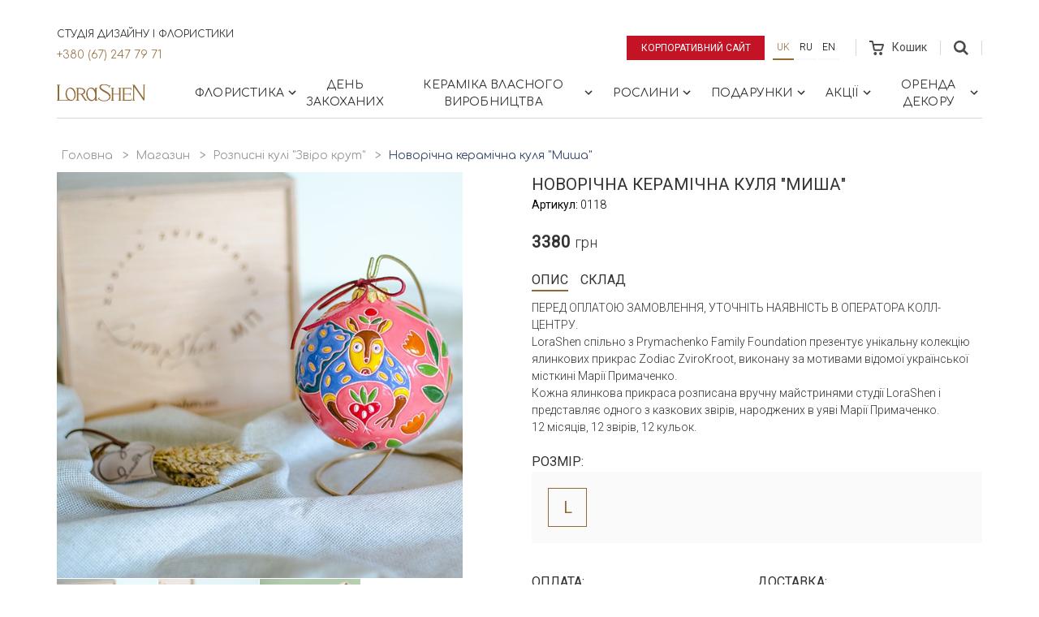

--- FILE ---
content_type: text/html; charset=utf-8
request_url: https://lorashen.ua/shop/product/kerameechna-kulya-misha/
body_size: 17677
content:
<!DOCTYPE html>







<html lang="uk">
<head>
    <!-- Google Tag Manager -->
    <script>(function(w,d,s,l,i){w[l]=w[l]||[];w[l].push({'gtm.start':
            new Date().getTime(),event:'gtm.js'});var f=d.getElementsByTagName(s)[0],
        j=d.createElement(s),dl=l!='dataLayer'?'&l='+l:'';j.async=true;j.src=
        'https://www.googletagmanager.com/gtm.js?id='+i+dl;f.parentNode.insertBefore(j,f);
    })(window,document,'script','dataLayer','GTM-53J7J9S');</script>
    <!-- End Google Tag Manager -->

    
    
    
        <meta charset="UTF-8">
        <meta http-equiv="X-UA-Compatible" content="IE=edge">
        <meta name="google-site-verification" content="cgVea2z1wApVF-gNnaVee4slnM-UKvZNUe10XHrgvJA" />
        <meta name="facebook-domain-verification" content="jyl6o4nybsg83bbfeubtvku40fds2d" />
        <meta name='viewport' content='width=device-width, initial-scale=1.0, maximum-scale=1.0, user-scalable=0' />
        <meta name="keywords" content="">
        <meta name="description" content="Новорічна керамічна куля &quot;Миша&quot; - Замовити індивідуальні керамічні ялинкові прикраси 🎄 Зроблено спільно з Prymachenko Family Foundation 🧡 Швидка доставка | LoraShen">
    
    <link rel="canonical" href="https://lorashen.ua/shop/product/kerameechna-kulya-misha/">

    
    







  
  <link
    rel="alternate"
    hreflang="ru"
    href="http://lorashen.ua/ru/shop/product/kerameechna-kulya-misha/"/>

  
  <link
    rel="alternate"
    hreflang="uk"
    href="http://lorashen.ua/shop/product/kerameechna-kulya-misha/"/>

  
  <link
    rel="alternate"
    hreflang="en"
    href="http://lorashen.ua/en/shop/product/kerameechna-kulya-misha/"/>


  
    <title>
    
        Новорічна керамічна куля &quot;Миша&quot; ᐈ Купити з доставкою | LoraShen
    
</title>
    <link rel="shortcut icon" href="/static/favicon.ico">
    
    
    




<!-- LD+JSON Product -->
<script type="application/ld+json">
{
    "@context": "https://schema.org/",
    "@type": "Product",
    "name": "Новорічна керамічна куля &quot;Миша&quot;",
    "brand": "Lorashen",
    "model": "0118",
    "image": "lorashen.ua/static/media/uploads/product/christmas_balls/PRYMACHENKO/.thumbnails/dsc_0188.jpg/dsc_0188-0x700.jpg",
    "description": "",
    "offers": {
        "@type": "Offer",
        "priceCurrency": "UAH",
        "price": "3380",
        "seller": "Lorashen"
    }
}
</script>
<!-- End LD+JSON Product -->




<!-- LD+JSON Breadcrumb -->
<script type="application/ld+json">
{
    "@context": "https://schema.org",
    "@type": "BreadcrumbList",
    "name": "Breadcrumb",
    "itemListElement":
    [
        {
            "@type": "ListItem",
            "position": 1,
            "item":
            {
                "@id": "http://lorashen.ua/",
                "name": "Головна"
            }
        },
        {
            "@type": "ListItem",
            "position": 2,
            "item":
            {
                "@id": "http://lorashen.ua/shop/",
                "name": "Магазин"
            }
        },
        {
            "@type": "ListItem",
            "position": 3,
            "item":
            {
                "@id": "http://lorashen.ua/shop-keramikamaria-prymachenko-family-foundationkerameechnee-kulee/",
                "name": "Розписні кулі &quot;Звіро крут&quot;"
            }
        }
        
    ]
}
</script>
<!-- End LD+JSON Breadcrumb -->





<!-- LD+JSON WebSite -->
<script type="application/ld+json">
{
    "@context": "https://schema.org",
    "@type": "WebSite",
    "url": "http://lorashen.ua",
    "name": "Web site Lorashen",
    "potentialAction": {
        "@type": "SearchAction",
        "name": "Search",
        "target": "http://lorashen.ua/search/?q={search_term_string}",
        "query-input": "required name=search_term_string"
    }
}
</script>
<!-- End LD+JSON WebSite -->





<!-- LD+JSON LocalBusiness -->
<script type="application/ld+json">
{
    "@context": "https://schema.org",
    "@type": "LocalBusiness",
    "name": "Lorashen",
    "image": "http://lorashen.ua/static/img/logo.png",
    "url": "http://lorashen.ua",
    "telephone": "+380672477971",
    "address": {
       "@type": "PostalAddress",
        "streetAddress": "просп.В.Лобановського, 119/2",
        "addressLocality": "Київ",
        "addressRegion": "Київ",
        "addressCountry": "UA",
        "postalCode": "03039"
    },
    "geo": {
        "@type": "GeoCoordinates",
        "latitude": "50.407718743445706",
        "longitude": "30.512287728835958"
    },
    "openingHoursSpecification": [
    {
        "@type": "OpeningHoursSpecification",
        "dayOfWeek": "Monday",
        "opens": "08:30",
        "closes": "20:00"
    },
    {
        "@type": "OpeningHoursSpecification",
        "dayOfWeek": "Tuesday",
        "opens": "08:30",
        "closes": "20:00"
    },
    {
        "@type": "OpeningHoursSpecification",
        "dayOfWeek": "Wednesday",
        "opens": "08:30",
        "closes": "20:00"
    },
    {
        "@type": "OpeningHoursSpecification",
        "dayOfWeek": "Thursday",
        "opens": "08:30",
        "closes": "20:00"
    },
    {
        "@type": "OpeningHoursSpecification",
        "dayOfWeek": "Friday",
        "opens": "08:30",
        "closes": "20:00"
    },
    {
        "@type": "OpeningHoursSpecification",
        "dayOfWeek": "Saturday",
        "opens": "09:00",
        "closes": "20:00"
    },
    {
        "@type": "OpeningHoursSpecification",
        "dayOfWeek": "Sunday",
        "opens": "09:00",
        "closes": "20:00"
    }
    ],
    "sameAs": [
        "https://www.instagram.com/lorashen_studio/",
        "https://www.facebook.com/LoraShen/"
    ]
}
</script>

<!-- End LD+JSON LocalBusiness -->

    
    


    <link href="https://fonts.googleapis.com/css?family=Comfortaa:300,400,700|Roboto:300,400&amp;subset=cyrillic" rel="stylesheet">
    <link rel="stylesheet" href="/static/vendors/bootstrap/css/bootstrap.min.css">
    
    
      <link rel="stylesheet" href="/static/css/lorashen.css?t=22nd Січень 2026 08:07">
    


    
    
    
    <style>
        .preorder-dialog {
            padding: 5px;
            display: flex;
            justify-content: center;
            background-color: rgba(0,0,0,0.3);
            width: 100%;
            height: 100%;
            position: fixed;
            top: 0;
            left: 0;
            z-index: 10000;
        }
        .preorder-body {
            font-family: "Roboto",sans-serif;
            padding: 20px 20px 30px;
            width: calc(100% - 10px);
            max-height: 80vh;
            max-width: 568px;
            background-color: #ffffff;
            overflow-y: auto;
            overflow-x: hidden;
            transform: translateX(-50%) translateY(-50%);
            position: absolute;
            top: 50%;
            left: 50%;
        }
        .form-data {
            display: flex;
            flex-direction: column;
            align-items: center;
        }
        .form-success {
            text-align: center;
        }
        .preorder-body__title {
            text-align: center;
            margin-bottom: 30px;
        }
        .preorder-body__title span {
            font-size: 1.2rem;
            display: inline-block;
            width: 100%;
        }
        .input-row {
            display: flex;
            width: 100%;
            max-width: 280px;
            margin-bottom: 15px;
            flex-direction: column;
        }
        .input-row label span {
            color: red;
        }
        .input-row input {
            height: 40px;
        }
        .mb4 {
            margin-bottom: 40px;
        }
        .loader-08 {
            margin-right: 10px;
            width: 20px;
            height: 20px;
            position: relative;
        }
        .loader-08:before,
        .loader-08:after {
            content: '';
            width: inherit;
            height: inherit;
            border-radius: 50%;
            background-color: currentcolor;
            opacity: 0.6;
            position: absolute;
            top: 0;
            left: 0;
            animation: loader-08 2.0s infinite ease-in-out;
        }
        .loader-08:after {
            animation-delay: -1.0s;
        }

        @keyframes loader-08 {
            0%,
            100% {
                transform: scale(0.0);
            }
            50% {
                transform: scale(1.0);
            }
        }
        .close {
          position: absolute;
          right: 16px;
          top: 16px;
          width: 32px;
          height: 32px;
          opacity: 0.3;
        }
        .close:hover {
          opacity: 1;
        }
        .close:before, .close:after {
          position: absolute;
          left: 15px;
          content: ' ';
          height: 33px;
          width: 2px;
          background-color: #333;
        }
        .close:before {
          transform: rotate(45deg);
        }
        .close:after {
          transform: rotate(-45deg);
        }
    </style>

    
    
    
    



    <!-- Global site tag (gtag.js) - Google Ads: 716870961 -->
    <script async src="https://www.googletagmanager.com/gtag/js?id=AW-716870961"></script>
    <script>
        window.dataLayer = window.dataLayer || [];
        function gtag(){dataLayer.push(arguments);}
        gtag('js', new Date());
        gtag('config', 'AW-716870961');
    </script>

    <!-- Facebook Pixel Code -->
    <script>
        !function(f,b,e,v,n,t,s)
        {if(f.fbq)return;n=f.fbq=function(){n.callMethod?
            n.callMethod.apply(n,arguments):n.queue.push(arguments)};
            if(!f._fbq)f._fbq=n;n.push=n;n.loaded=!0;n.version='2.0';
            n.queue=[];t=b.createElement(e);t.async=!0;
            t.src=v;s=b.getElementsByTagName(e)[0];
            s.parentNode.insertBefore(t,s)}(window, document,'script',
            'https://connect.facebook.net/en_US/fbevents.js');
        fbq('init', '3358115434228478');
        fbq('track', 'PageView');
    </script>
    <noscript><img height="1" width="1" style="display:none"
                   src="https://www.facebook.com/tr?id=3358115434228478&ev=PageView&noscript=1"
    /></noscript>
    <!-- End Facebook Pixel Code -->

</head>


    <body>


<!-- Google Tag Manager (noscript) -->
<noscript><iframe src="https://www.googletagmanager.com/ns.html?id=GTM-53J7J9S"
                  height="0" width="0" style="display:none;visibility:hidden"></iframe></noscript>
<!-- End Google Tag Manager (noscript) -->


    
    
    <div class="wrapper">

    
    <section class="shop-menu">
        <div class="sm-topbar-wrapper">
            <div class="sm-topbar">
                <div class="topblock-left">
                  <div class="topblock-left__row">
                    <span>Студія дизайну і флористики</span>
                    <a href="tel:+380672477971" class="topblock-phone">+380 (67) 247 79 71</a>
                  </div>
                    
                </div>
                <div class="topblock-right">
                    <a href="/" class="btn btn--shop-highlighted btn--corporate-site">Корпоративний сайт</a>
                    
                    
                    
                    
                    

                        <ul class="language-panel">
                            
                        <li class="active">
                            <a class="btn btn--language" href="/shop/product/kerameechna-kulya-misha/" title="Українська">
                              uk
                            </a>
                        </li>
                    
                        <li >
                            <a class="btn btn--language" href="/ru/shop/product/kerameechna-kulya-misha/" title="Російська">
                              ru
                            </a>
                        </li>
                    
                        <li >
                            <a class="btn btn--language" href="/en/shop/product/kerameechna-kulya-misha/" title="Англійська">
                              en
                            </a>
                        </li>
                    
                        </ul>

                    
                    
                    
                    
                    
                    <div class="cart">
                        <a href="/shop/cart/" class="cart-link disabled" >
                            <span class="cart-wrap">
                                <svg width="18" height="18">
    <path d="M17.75 4.6a1.45 1.45 0 0 0-1.2-.64H5.4L4.92 1.4C4.8.64 3.96 0 3.24 0H0v2.04h3.12l1.8 9.2c.12.76.96 1.4 1.68 1.4h7.55c.72 0 1.56-.51 1.8-1.28L17.87 6c.24-.51.12-1.02-.12-1.4zm-3.48 6.12H6.84l-.96-4.6h9.95l-1.56 4.6zm-6.95 3.2c-1.08 0-1.92.89-1.92 2.04S6.24 18 7.32 18c1.07 0 1.91-.9 1.91-2.04 0-1.15-.84-2.05-1.91-2.05zm6.71 0c-1.08 0-1.92.89-1.92 2.04S12.95 18 14.03 18s1.92-.9 1.92-2.04c0-1.15-.84-2.05-1.92-2.05z"
          class="cart-ico"/>
</svg>
                                
                            </span>
                            <span class="cart-text">Кошик</span></a>
                    </div>
                    <div class="topblock-search js-topblock-container">
                        <form action="/search/" class="search-top-form">
                            <div class="search-top-form__inputs">
                                <input name='q' type="text" value="">
                                <input type="submit" value="Пошук" style="text-transform: uppercase;">
                            </div>
                            <svg class="js-search-close" xmlns="http://www.w3.org/2000/svg" width="24" height="24" viewBox="0 0 24 24">
                                <path d="M19 6.41L17.59 5 12 10.59 6.41 5 5 6.41 10.59 12 5 17.59 6.41 19 12 13.41 17.59 19 19 17.59 13.41 12z"/>
                                <path d="M0 0h24v24H0z" fill="none"/>
                            </svg>
                        </form>
                        <button class="js-topblock-search">
                            <svg width="18" height="18">
    <path d="M12 7.2a4.8 4.8 0 1 1-9.6 0 4.8 4.8 0 0 1 9.6 0zm1.43 4.32a7.36 7.36 0 1 0-1.89 1.9L16.1 18 18 16.11l-4.57-4.59z"
          class="search-ico"/>
</svg>
                        </button>
                    </div>
                </div>
            </div>
        </div>
        <nav id="shopmenu" class="shopmenu-wrap">
            <a href="/shop/" class="logo-shop">
                <svg xmlns:xlink="http://www.w3.org/1999/xlink" width="110" height="22">
    <defs>
        <path id="a" d="M16.58 20.12V.16H.47v19.96h16.11z"/>
        <path id="c" d="M16.12 21.44H0V.15h16.12z"/>
        <path id="e" d="M0 .16v20.3h23.31V.16z"/>
    </defs>
    <g fill="none" fill-rule="evenodd">
        <g transform="translate(92.51 .98)">
            <mask id="b" fill="#fff">
                <use xlink:href="#a"/>
            </mask>
            <path fill="#926a36" class="logo-hover"
                  d="M.85 20.12a.37.37 0 0 1-.38-.38c0-.18.13-.37.38-.37h.76V.9H.86A.37.37 0 0 1 .49.53C.5.35.62.16.87.16h1.91c.15.01.27.08.37.2L14.36 16.9V.9h-.72a.37.37 0 0 1-.37-.37c0-.18.13-.37.37-.37h2.57c.24 0 .37.19.37.37s-.13.38-.37.38h-.74v18.3a.7.7 0 0 1-.7.7.7.7 0 0 1-.58-.33l-.09-.12L2.71 2.9v16.46h.75c.24 0 .37.2.37.37 0 .18-.13.38-.37.38H.85z"
                  mask="url(#b)"/>
        </g>
        <g transform="translate(50.2 .41)">
            <mask id="d" fill="#fff">
                <use xlink:href="#c"/>
            </mask>
            <path fill="#926a36" class="logo-hover"
                  d="M8.44 21.44c-.59 0-1.18-.05-1.75-.15-3.21-.45-4.83-1.85-5.52-2.6l-.48.69c-.09.13-.34.22-.57.06-.2-.13-.1-.5.01-.62l1.58-2.22a.5.5 0 0 1 .29-.14c.15 0 .3.1.35.25.06.14 0 .28-.1.42l-.52.76a8.37 8.37 0 0 0 3.49 2.08 8.54 8.54 0 0 0 2.89.47 9.5 9.5 0 0 0 3.35-.6 5.97 5.97 0 0 0 1.36-.85c.67-.54 1.78-1.67 1.72-3.16-.05-1.3-.95-2.55-2.67-3.74-.33-.23-.93-.56-1.69-.99l-.25-.13c-2.38-1.32-5.95-3.3-7-4.94a4.04 4.04 0 0 1-.54-2.97A3.5 3.5 0 0 1 4.22.88c.87-.48 2-.73 3.37-.73.38 0 .72.02.97.03.66.05 1.8.26 2.3.39a9.38 9.38 0 0 1 3.77 1.9l.55-.77a.5.5 0 0 1 .3-.14c.15 0 .3.1.36.24.05.14.02.29-.1.4l-1.52 2.13a.37.37 0 0 1-.26.11.4.4 0 0 1-.36-.24c-.05-.14-.02-.27.09-.4l.42-.57a9.74 9.74 0 0 0-1.21-.83 9.96 9.96 0 0 0-4.87-1.14c-1.4 0-2.33.24-3.18.8-1.23.84-.83 2.22-.45 2.84.64 1.02 2.54 2.08 4.55 3.2.63.37 1.43.81 2.18 1.27.82.5 1.5.94 2.07 1.38 1.49 1.12 2.38 2.2 2.72 3.3 0 .03.88 2.57-1.09 4.71a8.51 8.51 0 0 1-6.4 2.68"
                  mask="url(#d)"/>
        </g>
        <path fill="#926a36" class="logo-hover"
              d="M76.06 21.1a.37.37 0 0 1-.38-.38c0-.18.13-.37.38-.37h.75v-7h-7.28v7h.74c.24 0 .37.19.37.37s-.13.37-.37.37H67.1a.37.37 0 0 1-.37-.37c0-.18.13-.37.37-.37h.74V6.07h-.75a.36.36 0 0 1-.38-.38c0-.18.13-.37.38-.37h3.17c.24 0 .37.2.37.37 0 .18-.13.38-.37.38h-.74v6.34h7.28V6.07h-.75a.37.37 0 0 1-.37-.38c0-.18.13-.37.37-.37h3.16c.24 0 .37.2.37.37 0 .18-.13.38-.37.38h-.74v14.28h.75c.24 0 .37.19.37.37s-.13.37-.37.37h-3.17zm4.76 0a.36.36 0 0 1-.37-.38c0-.18.13-.37.37-.37h.74l-.04-14.28h-.76a.37.37 0 0 1-.38-.38c0-.18.14-.37.38-.37h10.58c.22 0 .37.14.4.33l.44 2c0 .11-.02.22-.1.3a.39.39 0 0 1-.28.12c-.2 0-.32-.15-.37-.34l-.39-1.43H83.2v6.1h6.95v-.74c0-.25.2-.38.37-.38.19 0 .38.13.38.38v2.38c0 .25-.2.38-.38.38a.37.37 0 0 1-.37-.38v-.69H83.2v6.77h8.16l.61-1.34a.36.36 0 0 1 .34-.23.4.4 0 0 1 .33.18c.06.1.07.22.02.34l-.8 1.79a.37.37 0 0 1-.34.24h-10.7z"/>
        <path fill="#926a36"
              d="M41.44 5.99c-1.22.15-1.86.77-2.55 1.79a8.81 8.81 0 0 0-1 5.8c.53 3.72 2.92 6.53 5.56 6.53.15 0 .32-.01.5-.04.75-.1 1.44-.57 2.06-1.4.47-.62.72-1.23.75-1.3.52-1.33.66-2.98.4-4.77C46.62 8.83 44.22 6 41.6 6h-.15zm1.25 15.45c-3 0-5.73-3.13-6.33-7.28-.37-2.61.2-5.24 1.56-7.03.27-.36 1.77-2.17 4-2.27.14-.02.3-.03.45-.03 1.88 0 3.68 1.2 4.92 3.24V6.11h-.01a.37.37 0 0 1-.38-.37c0-.19.13-.38.38-.38h2.44c.24 0 .37.2.37.38s-.13.37-.37.37h-.75v14.24h.76c.24 0 .37.19.37.37s-.13.37-.37.37h-2.5a.37.37 0 0 1-.37-.37c0-.18.13-.37.38-.37h.05v-1.71a7 7 0 0 1-1.71 1.79c-.68.49-1.55.86-2.27.97-.22.02-.42.04-.62.04z"/>
        <g transform="translate(0 .98)">
            <mask id="f" fill="#fff">
                <use xlink:href="#e"/>
            </mask>
            <path fill="#926a36"
                  d="M15.95 5.01c-1.22.15-1.86.77-2.55 1.8a8.84 8.84 0 0 0-1.01 5.8c.54 3.72 2.93 6.53 5.55 6.53a3.64 3.64 0 0 0 .85-.12l.1-.02c.5-.17.93-.46 1.4-.94 1.21-1.56 1.73-3.97 1.38-6.43C21.12 7.85 18.73 5 16.1 5h-.15zm1.25 15.45c-.98 0-1.97-.34-2.87-.98-.21.32-.58.61-1 .63H.38a.37.37 0 0 1-.38-.37c0-.18.13-.37.38-.37h.74V.9H.36A.37.37 0 0 1 0 .53C0 .35.13.16.37.16h3.45c.24 0 .37.19.37.37s-.13.38-.37.38h-.76v18.24H13.2a.6.6 0 0 0 .46-.23l-.05-.04a9.93 9.93 0 0 1-2.73-5.7c-.45-3.06.37-6 2.13-7.66a5.99 5.99 0 0 1 3.88-1.66c3 0 5.72 3.09 6.31 7.18.44 3.01-.38 5.9-2.12 7.56-.23.26-.53.52-.86.76-.68.53-1.63.94-2.4 1.06-.21.03-.42.04-.6.04z"
                  mask="url(#f)"/>
        </g>
        <path fill="#926a36"
              d="M26.51 12.4l2.54.02c1.55 0 1.8-.03 1.84-.04a3.02 3.02 0 0 0 2.46-3.02 2.78 2.78 0 0 0-1.39-2.27 8 8 0 0 0-1.01-.4c-1.05-.31-3-.36-4.07-.36h-.37v6.07zm8.27 8.68c-.34-.47-3.57-5.38-4.01-6.05-.49-.74-.94-1.64-1.56-1.65a9.5 9.5 0 0 0-.99-.03h-1.71v7h.74c.24 0 .37.19.37.37s-.13.37-.37.37H24.1a.37.37 0 0 1-.37-.37c0-.18.13-.37.37-.37h.73V6.1h-.73a.37.37 0 0 1-.37-.37c0-.19.13-.38.37-.38h2.97c1.53 0 2.6.01 3.16.05 1.25.08 2.18.47 2.52.63a4 4 0 0 1 2.28 3.3c.05.93-.31 1.91-1 2.68a3.96 3.96 0 0 1-2.42 1.3c.06.08 4.15 6.36 4.67 7.03h.77c.25 0 .38.19.38.37s-.13.37-.38.37h-2.27z"/>
    </g>
</svg>
            </a>
            <div class="burger">
                <span class="burger-bar"></span>
                <span class="burger-bar"></span>
                <span class="burger-bar"></span>
            </div>
            <div class="group-collapse">
                <div class="group-collapse__inner">
                    <div class="navtop-links">
                        <a class="navtop-links__item btn btn--shop-highlighted btn--corporate-site"
                           href="/" style="color: white;">
                          Корпоративний сайт
                        </a>
                      
                        <!-- Languages Menu -->
                        <ul class="language-panel">
                            
                                <li class="active">
                                    
                                        
                                            <a class="btn btn--language" href="/shop/product/kerameechna-kulya-misha/"
                                               title="Українська">uk</a>
                                        
                                    
                                </li>
                            
                                <li>
                                    
                                        
                                            <a class="btn btn--language" href="/ru/shop/product/kerameechna-kulya-misha/"
                                               title="Російська">ru</a>
                                        
                                    
                                </li>
                            
                                <li>
                                    
                                        
                                            <a class="btn btn--language" href="/en/shop/product/kerameechna-kulya-misha/"
                                               title="Англійська">en</a>
                                        
                                    
                                </li>
                            
                        </ul>
                        <!-- End Languages Menu -->
                    </div>
                    
<ul id="menu-main" class="shopmenu"><li class="l1-1-li shopmenu__dropdown js-shopmenu__dropdown"
                        id="shopbuketyi"><a href="#" class="shopmenu__unit l1-1-a">
                            
    Флористика

                             <svg fill="#000000" height="18" viewBox="0 0 24 24" width="18" xmlns="http://www.w3.org/2000/svg"><path d="M10 6L8.59 7.41 13.17 12l-4.58 4.59L10 18l6-6z" class="chevron-ico"/><path d="M0 0h24v24H0z" fill="none"/></svg></a><div class="dropdown-block"><div class="dropdown-item"><div class="dropdown-item__header">
                          
    Колекції букетів

                        </div><ul class="dropdown-item__list"><li id="shop-kollektsiya-roz"><a class="dropdown-item__link" href="/shop-kollektsiya-roz/">
                            
    Троянди

                        </a></li><li id="shop-v-vaze-1"><a class="dropdown-item__link" href="/shop-v-vaze-1/">
                            
    Квіти в вазі

                        </a></li><li id="shop-kvitkovyy-kompliment"><a class="dropdown-item__link" href="/shop-kvitkovyy-kompliment/">
                            
    Букет комплімент

                        </a></li><li id="shop-kollektsiya-gortenzey"><a class="dropdown-item__link" href="/shop-kollektsiya-gortenzey/">
                            
    Гортензії

                        </a></li><li id="shop-eksklyuzivnaya-kollektsiya"><a class="dropdown-item__link" href="/shop-eksklyuzivnaya-kollektsiya/">
                            
    Ексклюзивні букети

                        </a></li><li id="shop-v-shlyapnoj-korobke"><a class="dropdown-item__link" href="/shop-v-shlyapnoj-korobke/">
                            
    Квіти в шляпній коробці

                        </a></li><li id="oberegi"><a class="dropdown-item__link" href="/oberegi/">
                            
    Оберіги

                        </a></li><li id="shop-kollektsiya-syhotsvetov"><a class="dropdown-item__link" href="/shop-kollektsiya-syhotsvetov/">
                            
    Сухоцвіти

                        </a></li><li id="shop-kolektsiya-bogini"><a class="dropdown-item__link" href="/shop-kolektsiya-bogini/">
                            
    Колекція &quot;Богині&quot;

                        </a></li><li id="shop-kollektsiya-marrakesh"><a class="dropdown-item__link" href="/shop-kollektsiya-marrakesh/">
                            
    Колекція &quot;Марракеш&quot;

                        </a></li><li id="shop-kollektsiya-piony"><a class="dropdown-item__link" href="/shop-kollektsiya-piony/">
                            
    Півонії

                        </a></li><li id="shop-kollektsiya-tulpanov"><a class="dropdown-item__link" href="/shop-kollektsiya-tulpanov/">
                            
    Тюльпани

                        </a></li><li id="shop-interyerni-kompozytsiyi"><a class="dropdown-item__link" href="/shop-interyerni-kompozytsiyi/">
                            
    Інтер&#39;єрні композиції

                        </a></li></ul></div><div class="dropdown-item"><div class="dropdown-item__header">
                          
    Сезонні колекції

                        </div><ul class="dropdown-item__list"><li id="shop-zimnyaya-kollektsiya"><a class="dropdown-item__link" href="/shop-zimnyaya-kollektsiya/">
                            
    Зимова колекція

                        </a></li><li id="shop-vesennyaya-kollektsiya"><a class="dropdown-item__link" href="/shop-vesennyaya-kollektsiya/">
                            
    Весняна колекція

                        </a></li><li id="shop-letnyaya-kollektsiya"><a class="dropdown-item__link" href="/shop-letnyaya-kollektsiya/">
                            
    Літня колекція

                        </a></li><li id="osennyaya-kollektsiya"><a class="dropdown-item__link" href="/osennyaya-kollektsiya/">
                            
    Осінні букети

                        </a></li></ul></div><div class="dropdown-item"><div class="dropdown-item__header">
                          
    Події

                        </div><ul class="dropdown-item__list"><li id="birthday"><a class="dropdown-item__link" href="/birthday/">
                            
    День народження

                        </a></li><li id="shop-etno-kollektsiya"><a class="dropdown-item__link" href="/shop-etno-kollektsiya/">
                            
    Етно букети

                        </a></li><li id="svadebniy-buket-neveste"><a class="dropdown-item__link" href="/svadebniy-buket-neveste/">
                            
    Весільні букети

                        </a></li><li id="shop-rityalnaya-kollektsiya"><a class="dropdown-item__link" href="/shop-rityalnaya-kollektsiya/">
                            
    Ритуальна колекція

                        </a></li><li id="shop-8-marta"><a class="dropdown-item__link" href="/shop-8-marta/">
                            
    8 Березня

                        </a></li><li id="shop-pasha"><a class="dropdown-item__link" href="/shop-pasha/">
                            
    Великдень

                        </a></li><li id="pozdravlenie-ychitelya"><a class="dropdown-item__link" href="/pozdravlenie-ychitelya/">
                            
    Привітання вчителя

                        </a></li><li id="shop-den-materi"><a class="dropdown-item__link" href="/shop-den-materi/">
                            
    День матері

                        </a></li><li id="shop-halloween"><a class="dropdown-item__link" href="/shop-halloween/">
                            
    Хелловін

                        </a></li></ul></div><div class="dropdown-item"><div class="dropdown-item__header">
                          
    Кому

                        </div><ul class="dropdown-item__list"><li id="shop-jenskaya-kollektsiya"><a class="dropdown-item__link" href="/shop-jenskaya-kollektsiya/">
                            
    Жінці

                        </a></li><li id="shop-muzhskaya-kollektsiya"><a class="dropdown-item__link" href="/shop-muzhskaya-kollektsiya/">
                            
    Чоловіку

                        </a></li><li id="shop-biznes-kollektsiya"><a class="dropdown-item__link" href="/shop-biznes-kollektsiya/">
                            
    Керівнику

                        </a></li><li id="shop-detskaya-kollektsiya"><a class="dropdown-item__link" href="/shop-detskaya-kollektsiya/">
                            
    Дитині

                        </a></li><li id="shop-svadebnaya-kollekciya"><a class="dropdown-item__link" href="/shop-svadebnaya-kollekciya/">
                            
    Нареченій

                        </a></li></ul></div><a href="/shopbuketyi/" class="dropdown-block-all">Усі Товари</a></div></li><li class="l2-2-li"
                        id="shop-den-vlyublennyih"><a href="/shop-den-vlyublennyih/" class="shopmenu__unit l2-2-a">
                            
    День закоханих

                            
                        </a></li><li class="l2-3-li shopmenu__dropdown js-shopmenu__dropdown"
                        id="shop-keramika"><a href="#" class="shopmenu__unit l2-3-a">
                            
    Кераміка власного виробництва

                             <svg fill="#000000" height="18" viewBox="0 0 24 24" width="18" xmlns="http://www.w3.org/2000/svg"><path d="M10 6L8.59 7.41 13.17 12l-4.58 4.59L10 18l6-6z" class="chevron-ico"/><path d="M0 0h24v24H0z" fill="none"/></svg></a><div class="dropdown-block"><div class="dropdown-item"><div class="dropdown-item__header">
                          
    Maria Prymachenko Foundation

                        </div><ul class="dropdown-item__list"><li id="shop-keramikamaria-prymachenko-family-foundationsadi-mareey"><a class="dropdown-item__link" href="/shop-keramikamaria-prymachenko-family-foundationsadi-mareey/">
                            
    Вази &quot;Сади Марії&quot;

                        </a></li><li id="tarelki-sady-marii"><a class="dropdown-item__link" href="/tarelki-sady-marii/">
                            
    Тарілки &quot;Zodiac ZviroKroot&quot;

                        </a></li><li id="sadyi-marii-ptitsyi"><a class="dropdown-item__link" href="/sadyi-marii-ptitsyi/">
                            
    Тарілки “Сади Марії&quot; Птахи

                        </a></li><li id="shop-keramikamaria-prymachenko-family-foundationkerameechnee-kulee"><a class="dropdown-item__link" href="/shop-keramikamaria-prymachenko-family-foundationkerameechnee-kulee/">
                            
    Розписні кулі &quot;Звіро крут&quot;

                        </a></li><li id="shop-keramika-sobstvennoe-proizvodstvokolektseeya-shkatulok"><a class="dropdown-item__link" href="/shop-keramika-sobstvennoe-proizvodstvokolektseeya-shkatulok/">
                            
    Колекція скриньок

                        </a></li></ul></div><div class="dropdown-item"><div class="dropdown-item__header">
                          
    Декор для дому та квітів

                        </div><ul class="dropdown-item__list"><li id="collection-beregini"><a class="dropdown-item__link" href="/collection-beregini/">
                            
    Колекція &quot;Берегині&quot;

                        </a></li><li id="keramicheskaya-kollektsiya-hetmanska"><a class="dropdown-item__link" href="/keramicheskaya-kollektsiya-hetmanska/">
                            
    Колекція Hetmans&#39;ka

                        </a></li><li id="shop-kollektsiya-animal-land"><a class="dropdown-item__link" href="/shop-kollektsiya-animal-land/">
                            
    Колекція Animal Land

                        </a></li><li id="kollektsiya-legenda-kazaka-mamaya"><a class="dropdown-item__link" href="/kollektsiya-legenda-kazaka-mamaya/">
                            
    Колекція «Легенда козака Мамая»

                        </a></li><li id="shop-kollektsia-tukv"><a class="dropdown-item__link" href="/shop-kollektsia-tukv/">
                            
    Колекція гарбузів

                        </a></li><li id="shop-kollektsiya-listikov"><a class="dropdown-item__link" href="/shop-kollektsiya-listikov/">
                            
    Колекція листочків

                        </a></li><li id="shop-kollektsiya-kashpo"><a class="dropdown-item__link" href="/shop-kollektsiya-kashpo/">
                            
    Колекція кашпо

                        </a></li><li id="shop-kollektsiya-kandelyabrov"><a class="dropdown-item__link" href="/shop-kollektsiya-kandelyabrov/">
                            
    Колекція канделябрів

                        </a></li><li id="shop-kollektsiya-torsherov"><a class="dropdown-item__link" href="/shop-kollektsiya-torsherov/">
                            
    Колекція торшерів

                        </a></li></ul></div><div class="dropdown-item"><div class="dropdown-item__header">
                          
    Гардероб ваз

                        </div><ul class="dropdown-item__list"><li id="shop-vaza-yaponskiy-stil"><a class="dropdown-item__link" href="/shop-vaza-yaponskiy-stil/">
                            
    Ваза &quot;Японський стиль&quot;

                        </a></li><li id="shop-vaza-lunnaya-spiral"><a class="dropdown-item__link" href="/shop-vaza-lunnaya-spiral/">
                            
    Ваза &quot;Місячна спіраль&quot;

                        </a></li><li id="shop-garderob-vazvaza-spirit"><a class="dropdown-item__link" href="/shop-garderob-vazvaza-spirit/">
                            
    Ваза &quot;Touch&quot;

                        </a></li><li id="shop-vaza-serdtse"><a class="dropdown-item__link" href="/shop-vaza-serdtse/">
                            
    Ваза &quot;Серце&quot;

                        </a></li><li id="shop-vaza-botanical-touch"><a class="dropdown-item__link" href="/shop-vaza-botanical-touch/">
                            
    Колекція ваз &quot;Botanical touch&quot;

                        </a></li><li id="shop-garderob-vazvaza-nordic-ivy"><a class="dropdown-item__link" href="/shop-garderob-vazvaza-nordic-ivy/">
                            
    Колекція ваз &quot;Nordic Ivy&quot;

                        </a></li></ul></div><div class="dropdown-item"><div class="dropdown-item__header">
                          
    Новорічна кераміка

                        </div><ul class="dropdown-item__list"><li id="shop-getmanskaya"><a class="dropdown-item__link" href="/shop-getmanskaya/">
                            
    Гетьманська

                        </a></li><li id="shop-vechera-na-xytore-bliz-dikanku"><a class="dropdown-item__link" href="/shop-vechera-na-xytore-bliz-dikanku/">
                            
    Вечора на хуторі біля Диканьки

                        </a></li><li id="shop-mifu-drevney-grecii"><a class="dropdown-item__link" href="/shop-mifu-drevney-grecii/">
                            
    Міфи Древньої Греції

                        </a></li><li id="shop-schelkynchik"><a class="dropdown-item__link" href="/shop-schelkynchik/">
                            
    Лускунчик

                        </a></li></ul></div><a href="/shop-keramika/" class="dropdown-block-all">Усі Товари</a></div></li><li class="l2-4-li shopmenu__dropdown js-shopmenu__dropdown"
                        id="shop-rasteniya"><a href="#" class="shopmenu__unit l2-4-a">
                            
    Рослини

                             <svg fill="#000000" height="18" viewBox="0 0 24 24" width="18" xmlns="http://www.w3.org/2000/svg"><path d="M10 6L8.59 7.41 13.17 12l-4.58 4.59L10 18l6-6z" class="chevron-ico"/><path d="M0 0h24v24H0z" fill="none"/></svg></a><div class="dropdown-block"><div class="dropdown-item"><div class="dropdown-item__header">
                          
    Популярні

                        </div><ul class="dropdown-item__list"><li id="shop-orkhidei"><a class="dropdown-item__link" href="/shop-orkhidei/">
                            
    Орхідеї

                        </a></li><li id="zamioculcas"><a class="dropdown-item__link" href="/zamioculcas/">
                            
    Заміокулькас

                        </a></li><li id="shop-cacti-and-succulents"><a class="dropdown-item__link" href="/shop-cacti-and-succulents/">
                            
    Кактуси і сукуленти

                        </a></li><li id="shop-ficus"><a class="dropdown-item__link" href="/shop-ficus/">
                            
    Фікуси

                        </a></li><li id="shop-dracaena"><a class="dropdown-item__link" href="/shop-dracaena/">
                            
    Драцени

                        </a></li><li id="shop-aglaonemas"><a class="dropdown-item__link" href="/shop-aglaonemas/">
                            
    Аглаонеми

                        </a></li><li id="homemade-palm-trees"><a class="dropdown-item__link" href="/homemade-palm-trees/">
                            
    Пальми

                        </a></li><li id="tsytrusovi-dereva"><a class="dropdown-item__link" href="/tsytrusovi-dereva/">
                            
    Цитрусові дерева

                        </a></li><li id="shop-sansevieria"><a class="dropdown-item__link" href="/shop-sansevieria/">
                            
    Сансевієрії

                        </a></li><li id="spathiphyllum"><a class="dropdown-item__link" href="/spathiphyllum/">
                            
    Спатифіллум

                        </a></li><li id="olive-tree"><a class="dropdown-item__link" href="/olive-tree/">
                            
    Оливи

                        </a></li></ul></div><div class="dropdown-item"><div class="dropdown-item__header">
                          
    Рослини для дому

                        </div><ul class="dropdown-item__list"><li id="shop-komnatnue-rasteniya"><a class="dropdown-item__link" href="/shop-komnatnue-rasteniya/">
                            
    Кімнатні рослини

                        </a></li><li id="ornamental-leaved-plants"><a class="dropdown-item__link" href="/ornamental-leaved-plants/">
                            
    Декоративно-листяні рослини

                        </a></li><li id="shop-vusadki-iz-sykkylentov"><a class="dropdown-item__link" href="/shop-vusadki-iz-sykkylentov/">
                            
    Композиції рослин

                        </a></li><li id="shop-florariums-and-bonsai"><a class="dropdown-item__link" href="/shop-florariums-and-bonsai/">
                            
    Флораріуми і бонсаї

                        </a></li><li id="shop-flowering-plants"><a class="dropdown-item__link" href="/shop-flowering-plants/">
                            
    Квітучі рослини

                        </a></li><li id="shop-bulbous-plants"><a class="dropdown-item__link" href="/shop-bulbous-plants/">
                            
    Цибулькові рослини

                        </a></li><li id="shop-predatory-plants"><a class="dropdown-item__link" href="/shop-predatory-plants/">
                            
    Рослини-хижаки

                        </a></li><li id="shop-zimnie-rasteniya"><a class="dropdown-item__link" href="/shop-zimnie-rasteniya/">
                            
    Зимові рослини

                        </a></li><li id="shop-outdoor-plants"><a class="dropdown-item__link" href="/shop-outdoor-plants/">
                            
    Вуличні рослини

                        </a></li></ul></div><div class="dropdown-item"><div class="dropdown-item__header">
                          
    Рослини для офісів

                        </div><ul class="dropdown-item__list"><li id="shop-office-plants"><a class="dropdown-item__link" href="/shop-office-plants/">
                            
    Офісні рослини

                        </a></li><li id="shop-plants-for-restaurants-and-cafes"><a class="dropdown-item__link" href="/shop-plants-for-restaurants-and-cafes/">
                            
    Рослини для ресторанів

                        </a></li><li id="shop-plants-for-terraces"><a class="dropdown-item__link" href="/shop-plants-for-terraces/">
                            
    Рослини для терас

                        </a></li><li id="shop-rental-of-plants"><a class="dropdown-item__link" href="/shop-rental-of-plants/">
                            
    Оренда рослин

                        </a></li></ul></div><div class="dropdown-item"><div class="dropdown-item__header">
                          
    Декор для квітів

                        </div><ul class="dropdown-item__list"><li id="shop-kashpo-dla-rasteniy"><a class="dropdown-item__link" href="/shop-kashpo-dla-rasteniy/">
                            
    Кашпо для рослин

                        </a></li><li id="shop-makrame"><a class="dropdown-item__link" href="/shop-makrame/">
                            
    Макраме ручної роботи

                        </a></li><li id="shop-aksesuary-dlya-florysta"><a class="dropdown-item__link" href="/shop-aksesuary-dlya-florysta/">
                            
    Аксесуари для флориста

                        </a></li></ul></div><a href="/shop-rasteniya/" class="dropdown-block-all">Усі Товари</a></div></li><li class="l2-5-li shopmenu__dropdown js-shopmenu__dropdown"
                        id="shop-podarky"><a href="#" class="shopmenu__unit l2-5-a">
                            
    Подарунки

                             <svg fill="#000000" height="18" viewBox="0 0 24 24" width="18" xmlns="http://www.w3.org/2000/svg"><path d="M10 6L8.59 7.41 13.17 12l-4.58 4.59L10 18l6-6z" class="chevron-ico"/><path d="M0 0h24v24H0z" fill="none"/></svg></a><div class="dropdown-block"><div class="dropdown-item"><div class="dropdown-item__header">
                          
    Універсальні

                        </div><ul class="dropdown-item__list"><li id="podarunkovee-nabori"><a class="dropdown-item__link" href="/podarunkovee-nabori/">
                            
    Подарункові набори

                        </a></li><li id="shop-zontu-pasotti"><a class="dropdown-item__link" href="/shop-zontu-pasotti/">
                            
    Парасолі Pasotti

                        </a></li><li id="shop-giree-grudi"><a class="dropdown-item__link" href="/shop-giree-grudi/">
                            
    Гирі &quot;Груди&quot;

                        </a></li><li id="shop-myagkie-igrushki"><a class="dropdown-item__link" href="/shop-myagkie-igrushki/">
                            
    М&#39;які іграшки

                        </a></li><li id="shop-sladosti"><a class="dropdown-item__link" href="/shop-sladosti/">
                            
    Солодощі

                        </a></li><li id="shop-podarky-otkrutki"><a class="dropdown-item__link" href="/shop-podarky-otkrutki/">
                            
    Листівки

                        </a></li><li id="shop-podarky-sertifikatu"><a class="dropdown-item__link" href="/shop-podarky-sertifikatu/">
                            
    Подарункові сертифікати

                        </a></li><li id="beauty-and-health"><a class="dropdown-item__link" href="/beauty-and-health/">
                            
    Краса та здоров&#39;я

                        </a></li><li id="shop-svechi"><a class="dropdown-item__link" href="/shop-svechi/">
                            
    Свічки

                        </a></li><li id="shop-podarky-vozdyshnue-sharu"><a class="dropdown-item__link" href="/shop-podarky-vozdyshnue-sharu/">
                            
    Повітряні кулі

                        </a></li><li id="shop-knigi"><a class="dropdown-item__link" href="/shop-knigi/">
                            
    Книги

                        </a></li><li id="shop-pledy"><a class="dropdown-item__link" href="/shop-pledy/">
                            
    Пледи

                        </a></li></ul></div><div class="dropdown-item"><div class="dropdown-item__header">
                          
    Інтер&#39;єрний декор

                        </div><ul class="dropdown-item__list"><li id="shop-podarkyvazyi"><a class="dropdown-item__link" href="/shop-podarkyvazyi/">
                            
    Гардероб ваз

                        </a></li><li id="etneechnee-virobi"><a class="dropdown-item__link" href="/etneechnee-virobi/">
                            
    Етнічні вироби

                        </a></li><li id="shop-podarky-statyetki"><a class="dropdown-item__link" href="/shop-podarky-statyetki/">
                            
    Статуетки

                        </a></li><li id="shop-podarky-shkatulki"><a class="dropdown-item__link" href="/shop-podarky-shkatulki/">
                            
    Скриньки

                        </a></li><li id="shop-podarky-svetilniki"><a class="dropdown-item__link" href="/shop-podarky-svetilniki/">
                            
    Світильники

                        </a></li><li id="shop-podarky-podsvechniki"><a class="dropdown-item__link" href="/shop-podarky-podsvechniki/">
                            
    Підсвічники

                        </a></li><li id="shop-podarky-blyuda"><a class="dropdown-item__link" href="/shop-podarky-blyuda/">
                            
    Блюда та тарілки

                        </a></li><li id="shop-podarky-roombox"><a class="dropdown-item__link" href="/shop-podarky-roombox/">
                            
    Румбокси

                        </a></li><li id="shop-oshibana"><a class="dropdown-item__link" href="/shop-oshibana/">
                            
    Ошибана

                        </a></li><li id="shop-remesla"><a class="dropdown-item__link" href="/shop-remesla/">
                            
    Ремесла

                        </a></li></ul></div><div class="dropdown-item"><div class="dropdown-item__header">
                          
    Аромати

                        </div><ul class="dropdown-item__list"><li id="shop-zhidkie-diffuzoru"><a class="dropdown-item__link" href="/shop-zhidkie-diffuzoru/">
                            
    Рідкі дифузори

                        </a></li><li id="shop-aromatuaroma-sveechki"><a class="dropdown-item__link" href="/shop-aromatuaroma-sveechki/">
                            
    Арома свічки

                        </a></li><li id="shop-avto-diffuzoru"><a class="dropdown-item__link" href="/shop-avto-diffuzoru/">
                            
    Авто дифузори

                        </a></li><li id="shop-aroma-brelki"><a class="dropdown-item__link" href="/shop-aroma-brelki/">
                            
    Ароматичні брелки

                        </a></li><li id="shop-elektro-diffuzoru"><a class="dropdown-item__link" href="/shop-elektro-diffuzoru/">
                            
    Електро дифузори

                        </a></li><li id="shop-aroma-masla"><a class="dropdown-item__link" href="/shop-aroma-masla/">
                            
    Ароматичні масла

                        </a></li><li id="shop-aroma-kapsylu"><a class="dropdown-item__link" href="/shop-aroma-kapsylu/">
                            
    Арома капсули

                        </a></li><li id="shop-sprei-dlya-doma"><a class="dropdown-item__link" href="/shop-sprei-dlya-doma/">
                            
    Спреї для будинку

                        </a></li><li id="shop-sashe"><a class="dropdown-item__link" href="/shop-sashe/">
                            
    Ароматичні Саше

                        </a></li></ul></div><div class="dropdown-item"><div class="dropdown-item__header">
                          
    До свят

                        </div><ul class="dropdown-item__list"><li id="shop-raspisnue-yijtsa"><a class="dropdown-item__link" href="/shop-raspisnue-yijtsa/">
                            
    Розписні яйця

                        </a></li><li id="shop-paskhalnaya-kollektsiya"><a class="dropdown-item__link" href="/shop-paskhalnaya-kollektsiya/">
                            
    Великодній декор

                        </a></li></ul></div><div class="dropdown-item"><div class="dropdown-item__header">
                          
    Новорічна колекція

                        </div><ul class="dropdown-item__list"><li id="shop-kollektsii-novogodnaya-kollektsiya"><a class="dropdown-item__link" href="/shop-kollektsii-novogodnaya-kollektsiya/">
                            
    Новорічна колекція подарунків

                        </a></li><li id="shop-novogodniy-dekor"><a class="dropdown-item__link" href="/shop-novogodniy-dekor/">
                            
    Новорічний декор

                        </a></li><li id="tematicheskij-dekor"><a class="dropdown-item__link" href="/tematicheskij-dekor/">
                            
    Тематичний декор

                        </a></li></ul></div><a href="/shop-podarky/" class="dropdown-block-all">Усі Товари</a></div></li><li class="l2-6-li shopmenu__dropdown js-shopmenu__dropdown"
                        id="shop-aktsiyi"><a href="#" class="shopmenu__unit l2-6-a">
                            
    Акції

                             <svg fill="#000000" height="18" viewBox="0 0 24 24" width="18" xmlns="http://www.w3.org/2000/svg"><path d="M10 6L8.59 7.41 13.17 12l-4.58 4.59L10 18l6-6z" class="chevron-ico"/><path d="M0 0h24v24H0z" fill="none"/></svg></a><div class="dropdown-block"><div class="dropdown-item"><div class="dropdown-item__header">
                          
    Тижні

                        </div><ul class="dropdown-item__list"><li id="shop-kolorovi-tyzhni"><a class="dropdown-item__link" href="/shop-kolorovi-tyzhni/">
                            
    Кольорові тижні

                        </a></li></ul></div><a href="/shop-aktsiyi/" class="dropdown-block-all">Усі Товари</a></div></li><li class="l2-7-li shopmenu__dropdown js-shopmenu__dropdown"
                        id="shoparenda-dekora"><a href="#" class="shopmenu__unit l2-7-a">
                            
    Оренда декору

                             <svg fill="#000000" height="18" viewBox="0 0 24 24" width="18" xmlns="http://www.w3.org/2000/svg"><path d="M10 6L8.59 7.41 13.17 12l-4.58 4.59L10 18l6-6z" class="chevron-ico"/><path d="M0 0h24v24H0z" fill="none"/></svg></a><div class="dropdown-block"><div class="dropdown-item"><div class="dropdown-item__header">
                          
    Фотозони

                        </div><ul class="dropdown-item__list"><li id="shoparenda-dekorafotozonyietno-stil_"><a class="dropdown-item__link" href="/shoparenda-dekorafotozonyietno-stil_/">
                            
    Етно стиль

                        </a></li></ul></div><a href="/shoparenda-dekora/" class="dropdown-block-all">Усі Товари</a></div></li></ul><ul id="menu-main" class="shopmenu mobile--show--only"><li class="l1-12-li shopmenu__dropdown js-shopmenu__dropdown"
                        id="informatsiya"><a href="#" class="shopmenu__unit l1-12-a">
                            
    Інформація

                             <svg fill="#000000" height="18" viewBox="0 0 24 24" width="18" xmlns="http://www.w3.org/2000/svg"><path d="M10 6L8.59 7.41 13.17 12l-4.58 4.59L10 18l6-6z" class="chevron-ico"/><path d="M0 0h24v24H0z" fill="none"/></svg></a><div class="dropdown-block"><div class="dropdown-item"><ul class="dropdown-item__list"><li id="oplata"><a class="dropdown-item__link" href="/oplata/">
                                      
    Оплата

                                  </a></li><li id="dostavka"><a class="dropdown-item__link" href="/dostavka/">
                                      
    Доставка

                                  </a></li><li id="garantii"><a class="dropdown-item__link" href="/garantii/">
                                      
    Гарантії

                                  </a></li><li id="programma-loyalnosti"><a class="dropdown-item__link" href="/programma-loyalnosti/">
                                      
    Програма лояльності

                                  </a></li><li id="reklamatsii"><a class="dropdown-item__link" href="/reklamatsii/">
                                      
    Рекламації

                                  </a></li><li id="zamena-tsvetov"><a class="dropdown-item__link" href="/zamena-tsvetov/">
                                      
    Заміна квітів

                                  </a></li><li id="zamena-i-vozvrat-tovara-vozvrat-deneg"><a class="dropdown-item__link" href="/zamena-i-vozvrat-tovara-vozvrat-deneg/">
                                      
    Заміна та повернення товару. Повернення грошей

                                  </a></li><li id="problemnue-sityatsii"><a class="dropdown-item__link" href="/problemnue-sityatsii/">
                                      
    Проблемні ситуації

                                  </a></li><li id="politika-konfidentsialnosti"><a class="dropdown-item__link" href="/politika-konfidentsialnosti/">
                                      
    Політика конфіденційності

                                  </a></li><li id="dogovor-publichnoj-ofertu"><a class="dropdown-item__link" href="/dogovor-publichnoj-ofertu/">
                                      
    Договір публічної оферти

                                  </a></li></ul></div></div></li></ul>

                </div>
            </div>
        </nav>
    </section>

    
    


    
    <section class="container">
        <div class="row">
            <ul class="product-breadcrumbs">
                <li><a href="/">Головна</a></li>
                <li><a href="/shops/">Магазин</a></li>
                
                    <li><a href="/shop-keramikamaria-prymachenko-family-foundationkerameechnee-kulee/">Розписні кулі &quot;Звіро крут&quot;</a></li>
                
                <li class="active">Новорічна керамічна куля &quot;Миша&quot;</li>

                
            </ul>
        </div>

        <div class="row product-card">
            <div class="col-xs-12 col-sm-6">
                
                    <div class="slider-wrapper"><div class="ppslider" id="product-slider"><div id="image-7257-large" class="ppslider__item"><img src="/static/media/uploads/product/christmas_balls/PRYMACHENKO/.thumbnails/dsc_0188.jpg/dsc_0188-0x600.jpg"
                                             alt="Новорічна керамічна куля &quot;Миша&quot;" data-zoom-image="/static/media/uploads/product/christmas_balls/PRYMACHENKO/dsc_0188.jpg"></div><div id="image-7258-large" class="ppslider__item"><img src="/static/media/uploads/product/christmas_balls/PRYMACHENKO/.thumbnails/dsc_0194.jpg/dsc_0194-0x600.jpg"
                                             alt="Новорічна керамічна куля &quot;Миша&quot;" data-zoom-image="/static/media/uploads/product/christmas_balls/PRYMACHENKO/dsc_0194.jpg"></div><div id="image-7281-large" class="ppslider__item"><img src="/static/media/uploads/product/christmas_balls/PRYMACHENKO/.thumbnails/dsc_0096.jpg/dsc_0096-0x600.jpg"
                                             alt="Новорічна керамічна куля &quot;Миша&quot;" data-zoom-image="/static/media/uploads/product/christmas_balls/PRYMACHENKO/dsc_0096.jpg"></div></div><div class="ppslider-nav"><div class="ppslider-nav__item" id="image-7257"><img src="/static/media/uploads/product/christmas_balls/PRYMACHENKO/.thumbnails/dsc_0188.jpg/dsc_0188-150x150.jpg"
                                             alt="Новорічна керамічна куля &quot;Миша&quot;"></div><div class="ppslider-nav__item" id="image-7258"><img src="/static/media/uploads/product/christmas_balls/PRYMACHENKO/.thumbnails/dsc_0194.jpg/dsc_0194-150x150.jpg"
                                             alt="Новорічна керамічна куля &quot;Миша&quot;"></div><div class="ppslider-nav__item" id="image-7281"><img src="/static/media/uploads/product/christmas_balls/PRYMACHENKO/.thumbnails/dsc_0096.jpg/dsc_0096-150x150.jpg"
                                             alt="Новорічна керамічна куля &quot;Миша&quot;"></div></div></div>
                
            </div>
            <div class="col-xs-12 col-sm-6">
                <form id="product-full" class="product" method="post">
                    <div class="hidden">
                        



                        <input type='hidden' name='csrfmiddlewaretoken' value='D4a9WiNagHv0OGi2Tpic4jnYWeQxREezaX7MZKyREJtHslmCSQqlnQmrs8f3kh7h' />
                        <input type="hidden" value="/shop/product/kerameechna-kulya-misha/" name="referrer">
                        <input id="id_sku" data-id="id_sku" name="sku" script_target="sku_input" type="hidden" value="0118">
                        <input id="id_quantity" type="hidden" name="quantity" min="1" value="1">
                    </div>
                    <h1 class="product-header">
                        
                            Новорічна керамічна куля &quot;Миша&quot;
                        
                    </h1>
                    <div class="product-sku">Артикул: <span>0118</span></div>
                    <div class="product-price">3380 <span>грн</span></div>
                    
                    <!-- Descriptions -->
                    <div class="p-tabs">
                        <!-- Nav tabs -->
                        <ul class="p-tabs__caption">
                            <li class="active" onclick="productSwitchDescription(this)" style="cursor: default">
                              Опис
                            </li>
                            <li onclick="productSwitchDescription(this)">
                              Склад
                            </li>
    <!--                        <li>Full description</li>-->
                        </ul>
    
                        <!-- Tab panes -->
                        <div class="p-tabs__data description-and-composition" style="margin-bottom: 15px">
                            <div class="p-tabs__content active">
                                
                                    ПЕРЕД ОПЛАТОЮ ЗАМОВЛЕННЯ, УТОЧНІТЬ НАЯВНІСТЬ В ОПЕРАТОРА КОЛЛ-ЦЕНТРУ.<br>LoraShen спільно з Prymachenko Family Foundation презентує унікальну колекцію ялинкових прикрас Zodiac ZviroKroot, виконану за мотивами відомої української місткині Марії Примаченко. <br>
Кожна ялинкова прикраса розписана вручну майстринями студії LoraShen і представляє одного з казкових звірів, народжених в уяві Марії Примаченко.<br>
12 місяців, 12 звірів, 12 кульок.
                                
                            </div>
                            <div class="p-tabs__content active" style="display: none">
                                
                                    Керамічна куля; Підставка під кулю; Коробка із фанери; Буклет; Сертифікат; Дерев'яний наповнювач
                                
                              
                                <div class="attention-block" style="margin-top: 20px; margin-bottom: 20px">
                                    <sup>*</sup> <span>LoraShen</span>
                                    залишає за собою право вносити невеликі дизайнерські зміни, виконуючи Ваш букет або композицію, які не вплинуть на стиль, форму, кольорові рішення Вашого замовлення і не знизять цінність флористичного об'єкту.
                                </div>
                            </div>
    <!--                            <div class="p-tabs__content">-->
    <!--                                -->
    <!--                           </div>-->
                        </div>
                    </div>
                    <!-- End Descriptions -->
                  
                    <div class="size-block-title">
                        Розмір:
                    </div>
                    <div class="size-block">
                        <ul class="size-block__sizes">
                            
                                
                                    <li><a class="size-block__size active" href="/shop/product/kerameechna-kulya-misha/">L</a></li>
                                
                            
                        </ul>
                        <div class="size-block__info">
                            
                                
                            
                                
                            
                                
                            
                                
                            
                                
                            
                                
                            
                        </div>
                    </div>
                    
                    
                    
                    
                    
                    
                  
                        <div class="other-info-block">
                            <div class="other-info-block__sub">
                                <p>Оплата:</p>
                                <span>
                                    
                                        Для Вашої зручності, ми надаємо найширший вибір способів оплати
                                    
                                </span>
                                <span class="other-info-block__sub__details">
                                    <a href="/shop/oplata/">Детальніше</a>
                                </span>
                            </div>
                            <div class="other-info-block__sub">
                                <p>Доставка:</p>
                                <span>
                                    
                                </span>
                                <span class="other-info-block__sub__details">
                                    <a href="/shop/dostavka/">Детальніше</a>
                                </span>
                            </div>
                        </div>
                  
                    <div class="product-stock">
                        <div class="product-stock__title">
                            Наявність:
                        </div>
                        <div class="product-stock__city" data-stock="1" >
                            Київ
                        </div>
                        <div class="product-stock__city" data-stock="0" style="display: none;">
                            Харків
                        </div>
                    </div>
                </form>
                
                
              
                <div class="action-block">
                    
                        <button form="product-full" class="btn-standard btn-xl add_to_cart" type="submit"
                                data-id="0118" data-name="Новорічна керамічна куля &quot;Миша&quot;"
                                data-price="3380">в кошик</button>

                    

                    
                    
                    
                    
                    
                    
                    
                </div>
              
<!--                <div class="attention-block" style="margin-bottom: 20px">-->
<!--                    <sup>*</sup> <span>LoraShen</span>-->
<!--                    залишає за собою право вносити невеликі дизайнерські зміни, виконуючи Ваш букет або композицію, які не вплинуть на стиль, форму, кольорові рішення Вашого замовлення і не знизять цінність флористичного об'єкту.-->
<!--                </div>-->
                <div class="p-info">
                    
                    
                </div>

            </div>
        </div>
        <div class="row product-upsale">
            
                <div class="col-xs-12">
                    <h2 class="product-upsale__header">З цим товаром купують</h2>
                </div>
                <div class="col-xs-12">
                    <div id="product-upsale" class="upsale-slider">
                        
                            
                                
                            
                        
                            
                                
                            
                        
                            
                                
                            
                        
                            
                                
                            
                        
                    </div>
                </div>
            
        </div>
        <div class="row product-upsale">
            
        </div>
        <div class="row product-upsale">
            
        </div>
    </section>



    </div>
    
    
<footer>
    <div class="footer-inner">
        <div class="footer-nav">
            
<div class="footer-navblock js-footer-navblock"><h4 class="footer-navblock__header">Про компанію</h4><ul><li class="footer-navblock__navlink"><a href="/about/">Про компанію</a></li><li class="footer-navblock__navlink"><a href="/contact/">Контакти</a></li><li class="footer-navblock__navlink"><a href="/shops/">Магазини</a></li><li class="footer-navblock__navlink"><a href="/kliyenty/">Клієнти</a></li><li class="footer-navblock__navlink"><a href="/carera/">Кар&#39;єра</a></li></ul></div><div class="footer-navblock js-footer-navblock"><h4 class="footer-navblock__header">Новини</h4><ul><li class="footer-navblock__navlink"><a href="/eko-vidpovidalnist/">Еко відповідальність</a></li><li class="footer-navblock__navlink"><a href="/novosti-statji-blog/">Новини. Статті. Блог</a></li><li class="footer-navblock__navlink"><a href="/rekomendasii-po-yhody-za-tsvetami/">Рекомендації щодо догляду за квітами</a></li></ul></div><div class="footer-navblock js-footer-navblock"><h4 class="footer-navblock__header">Інформація</h4><ul><li class="footer-navblock__navlink"><a href="/shop/oplata/">Оплата</a></li><li class="footer-navblock__navlink"><a href="/shop/dostavka/">Доставка</a></li><li class="footer-navblock__navlink"><a href="/garantii/">Гарантії</a></li><li class="footer-navblock__navlink"><a href="/programma-loyalnosti/">Програма лояльності</a></li><li class="footer-navblock__navlink"><a href="/reklamatsii/">Рекламації</a></li><li class="footer-navblock__navlink"><a href="/zamena-tsvetov/">Заміна квітів</a></li><li class="footer-navblock__navlink"><a href="/zamena-i-vozvrat-tovara-vozvrat-deneg/">Заміна та повернення товару. Повернення грошей</a></li><li class="footer-navblock__navlink"><a href="/problemnue-sityatsii/">Проблемні ситуації</a></li><li class="footer-navblock__navlink"><a href="/politika-konfidentsialnosti/">Політика конфіденційності</a></li><li class="footer-navblock__navlink"><a href="/dogovor-publichnoj-ofertu/">Договір публічної оферти</a></li></ul></div>

        </div>
        <div class="footer-media">
            <h4 class="footer-media__title">
                Lorashen в соціальних мережах
            </h4>
            
            
            
            
            
            
            <div class="footer-media__links">
                <a href="https://www.instagram.com/lorashen_studio/" rel="nofollow" class="footer-media__icon" data-icon="instagram"></a>
                <a href="https://www.facebook.com/LoraShen/" rel="nofollow" class="footer-media__icon" data-icon="facebook"></a>
                <a href="https://www.pinterest.com/lorashen/" rel="nofollow" class="footer-media__icon" data-icon="pinterest"></a>
                <a href="https://www.youtube.com/user/LoraShen2010" rel="nofollow" class="footer-media__icon" data-icon="youtube"></a>
            </div>
        </div>
    </div>
</footer>







    <script src="/jsi18n/"></script>

    <script src="/static/vendors/jquery/js/jquery-3.2.1.min.js"></script>
    <script src="/static/vendors/bootstrap/js/bootstrap.min.js"></script>
    <script src="/static/vendors/owlcarousel/js/owl.carousel.min.js"></script>


    <script src="/static/js/lorashen.js"></script>














    <script src="/static/js/product-switch-description.js"></script>
    <script src="/static/vendors/slick/js/slick.min.js"></script>
    <script src="/static/vendors/elevatezoom/js/jquery.elevateZoom-3.0.8.min.js"></script>

    <script src="/static/vendors/jquery-ui/js/jquery-ui.min.js"></script>
    <script defer src="//cdn.jsdelivr.net/npm/sweetalert2@11"></script>
    <link rel="stylesheet" href="/static/css/preorder_popup.css">

    <script>
        $(document).ready(function () {
            $('.ppslider').slick({
                slidesToShow: 1,
                slidesToScroll: 1,
                arrows: false,
                fade: true,
                draggable: false,
                swipe: false,
                asNavFor: '.ppslider-nav'
            });
            $('.ppslider-nav').slick({
                slidesToShow: 4,
                //slidesToScroll: 1,
                asNavFor: '.ppslider',
                //centerMode: true,
                focusOnSelect: true,
                horizontal: true,
                centerPadding: '0px',
                swipe: false,
                draggable: false
            });

            $('#product-slider img').elevateZoom({
                zoomType: 'window',
                zoomWindowWidth: 600,
                zoomWindowHeight: 600,
                zoomWindowOffetx: 5,
                borderSize: 1,
                zoomWindowFadeIn: 500,
                zoomWindowFadeOut: 500,
                lensFadeIn: 500,
                lensFadeOut: 500
            });
            
            
            
            
            
            
            
            
            
            
            
            
            
            
            
            

            $('#product-upsale').owlCarousel({
                loop: false,
                nav: true,
                dots: false,
                navText: ['&#8249;', '&#8250;'],
                responsive: {
                    0: {
                        items: 1
                    },
                    600: {
                        items: 2
                    },
                    1024: {
                        items: 3
                    },
                    1200: {
                        items: 4
                    }
                }
            });

            $('#product-related').owlCarousel({
                loop: false,
                nav: true,
                dots: false,
                navText: ['&#8249;', '&#8250;'],
                responsive: {
                    0: {
                        items: 1
                    },
                    600: {
                        items: 2
                    },
                    1024: {
                        items: 3
                    },
                    1200: {
                        items: 4
                    }
                }
            });

            $('#product-seen').owlCarousel({
                loop: true,
                nav: true,
                navText: ['&#8249;', '&#8250;'],
                dots: false,
                responsive: {
                    0: {
                        items: 1
                    },
                    600: {
                        items: 2
                    },
                    1024: {
                        items: 3
                    },
                    1200: {
                        items: 4
                    }
                }
            });

        });
    </script>
    <script>
        

        
        var done = false;
        $(document).on('click', '.add_to_cart', function (e) {
            if (done) {
                done = false; // reset flag
                return; // let the event bubble away
            }
            e.preventDefault();
            
            gtag('event','add_to_cart', {
                'send_to':'AW-716870961',
                'value': $(this).data('price'),
                'currency': 'UAH',
                'items':
                    [{
                        'id': $(this).data('id'),
                        'item_name': `SKU ${$(this).data('id')}`,
                        'item_id': $(this).data('id'),
                        'price': $(this).data('price'),
                        'google_business_vertical': 'retail'
                    }]
            });
            fbq('track', 'AddToCart', {
                content_ids: [$(this).data('id')],
                content_type: 'product',
                value: $(this).data('price'),
                currency: 'UAH'
            });
            done = true; // set flag
            $(this).trigger('click');
        });
    </script>
    <script>
        $(document).ready(function(){
            gtag('event','view_item', {
                'send_to': 'AW-716870961',
                'value': 3380,
                'currency': 'UAH',
                'items':
                    [{
                        'id': 0118,
                        'item_name': 'SKU 0118',
                        'item_id': 0118,
                        'price': 3380,
                        'google_business_vertical': 'retail'
                    }]
            });
        })
    </script>
    <script>
        $(document).ready(function(){
            fbq('track', 'ViewContent', {
                content_ids: ['0118'],
                content_type: 'product',
                value: 3380,
                currency: 'UAH'
            });
        })
    </script>
    
    <script>
      var apiPreloadUrl = "/api/preorder/create";
    </script>
    <script src="/static/js/product_preorder.js"></script>


<div class="hidden"></div>
</body>
</html>

--- FILE ---
content_type: text/css
request_url: https://lorashen.ua/static/css/preorder_popup.css
body_size: 371
content:
.swal2-overflow {
    overflow-x: visible;
    overflow-y: visible;
}
.ui-datepicker-next{
    cursor: pointer;
}
.ui-datepicker-prev{
    cursor: pointer;
}
.swal2-title{
    padding-top: 0;
}
.swal2-html-container{
    padding-top: 0;
}
.swal2-actions{
    margin-top: 0;
}
.swal2-validation-message{
    margin-top: 0;
}
#ui-datepicker-div{
    top: 55vh !important;
}

--- FILE ---
content_type: application/javascript; charset=utf-8
request_url: https://lorashen.ua/static/js/product_preorder.js
body_size: 4445
content:
function preOrder(product, minDate = 5, maxDate = 35) {
  var errorResponse;
  Swal.fire({
    title: gettext('Pre-order'),
    icon: 'question',
    html:
        '<label for="product" style="font-size: 16px;" hidden>' + gettext("Product ID") + '</label>' +
        '<input id="product" class="swal2-input" style="margin-top: 10px; margin-bottom: 25px;" hidden value="' +
        product + '">' +
        '<br>' +
        '<label for="phone" style="font-size: 16px;">' + gettext("Enter phone number") + '</label>' +
        '<input id="phone" class="swal2-input" style="margin-top: 10px; margin-bottom: 25px;">' +
        '<br>' +
        '<label for="full_name" style="font-size: 16px;">' + gettext("Enter your full name") + '</label>' +
        '<input id="full_name" class="swal2-input" style="margin-top: 10px; margin-bottom: 25px;">' +
        '<br>' +
        '<label for="date" style="font-size: 16px;">' + gettext("Desirable date of receipt") + '</label>' +
        '<input id="date" class="swal2-input" autocomplete="off" style="margin-top: 10px; margin-bottom: 25px;">',
    confirmButtonText: gettext("Confirm"),
    stopKeydownPropagation: false,
    customClass: 'swal2-overflow',
    showLoaderOnConfirm: true,
    confirmButtonColor: '#926a36',
    preConfirm: () => {
      console.log("Validation")

      let bodyData = {};
      let product = $('#product').val();
      let phone = $('#phone').val();
      let full_name = $('#full_name').val();
      let date = $('#date').val();

      bodyData['product'] = product;
      bodyData['phone'] = phone;
      bodyData['full_name'] = full_name;
      bodyData['date'] = date;

      console.log(`Product: ${product}, Phone: ${phone}, Name: ${name}, Date: ${date}`)
      if (!product) {
        Swal.showValidationMessage(gettext("Product not find. Please reload page and try again."))
        return
      }
      if (!phone) {
        Swal.showValidationMessage(gettext("Please provide a phone number."))
        return
      }
      if (!full_name) {
        Swal.showValidationMessage(gettext("Please provide your name."))
        return
      }
      if (!date) {
        Swal.showValidationMessage(gettext("Please indicate the desired date of receipt."))
        return
      }
      return fetch(apiPreloadUrl, {
        method: 'POST',
        headers: {
          'Content-Type': 'application/json;charset=UTF-8'
        },
        body: JSON.stringify(bodyData)
      })
        .then(response => {
          console.log(`Preorder status response: ${response.statusText}`)
          response.clone().json().then(data => {
            console.log(data)
          })
          if (!response.ok) {
            response.clone().json().then(data => {
              if (typeof data['product'] !== "undefined"){
                errorResponse += gettext("Product: ") + data['product'] + "\n ";
              }
              if (typeof data['phone'] !== "undefined"){
                errorResponse += gettext("Phone: ") + data['phone'] + "\n ";
              }
              if (typeof data['full_name'] !== "undefined"){
                errorResponse += gettext("Name: ") + data['full_name'] + "\n ";
              }
              if (typeof data['date'] !== "undefined"){
                errorResponse += gettext("Date: ") + data['date'] + "\n ";
              }
              throw new Error(errorResponse)
            })
            throw new Error(response.statusText)
          }
          return response.clone().json()
        })
        .catch(error => {
          Swal.showValidationMessage(error)
        })
    },
    willOpen: () => {
      console.log("Open modal")
      $('#date').datepicker({
        dateFormat: 'dd.mm.yy',
        showOtherMonths: true,
        selectOtherMonths: true,
        firstDay: 1,
        minDate: `+${minDate}d`,
        maxDate: `+${maxDate}d`,
        zIndex: 999999
      })
    }
  }).then((result) => {
    if (result.isConfirmed) {
      console.log(result)
      let preorderId = result['value']['results']['id'];
      Swal.fire({
        title: gettext("Thanks for preordering!"),
        icon: 'success',
        html: '<strong><p style="color: saddlebrown">' + gettext("Your pre-order no. ") + preorderId + '</p></strong>' +
              '<p>' + gettext("Our manager will contact you soon") + '</p>',
        confirmButtonText: gettext("Continue shopping"),
        confirmButtonColor: '#926a36'
      })
    }
  })
}